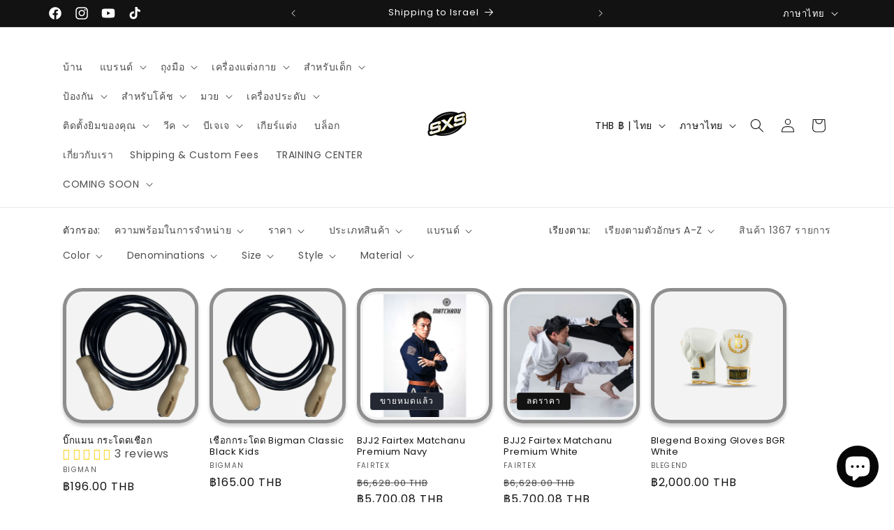

--- FILE ---
content_type: application/x-javascript
request_url: https://proxycheck.zend-apps.com/3.144.210.241.js
body_size: -67
content:
{"status":"ok","3.144.210.241":{"proxy":"yes","type":"VPN","provider":"Amazon.com, Inc.","organisation":"Amazon Technologies Inc"}}

--- FILE ---
content_type: application/javascript
request_url: https://geoip-product-blocker.zend-apps.com/script/718/blocker9350428.js
body_size: 9127
content:
var ZAPB = {}; window.za_country_code="US"; window.za_state_code="OH"; window.za_ip="3.144.210.241"; ZAPB.rules = JSON.parse('[{"block_type":"","vpn_block":"0","states":"","country":"US","products":{"0":{"handle":"bgvl-3-black"},"1":{"handle":"sgs10-black"},"2":{"handle":"ch5-black"},"3":{"handle":"bgvl-3-blue"},"4":{"handle":"twins-special-shinguards-sgl-10-black"},"5":{"handle":"bgvl-3-white"},"6":{"handle":"ch2-black"},"7":{"handle":"twins-special-boxing-gloves-fbgvs3-tw6-grey-black"},"8":{"handle":"ch5-green"},"9":{"handle":"vss1-black"},"10":{"handle":"twins-special-boxing-gloves-fbgvs3-tw6-gold-black"},"11":{"handle":"twins-special-boxing-gloves-bgvl-3-olieve"},"12":{"handle":"bgvl-3-red"},"13":{"handle":"twins-special-boxing-gloves-fbgvl-3-53-bk-rd"},"14":{"handle":"sr2-black"},"15":{"handle":"twins-special-boxing-gloves-bgvl-3-maroon-red"},"16":{"handle":"bepl-3-bk"},"17":{"handle":"sgs10-olive"},"18":{"handle":"bgll-1-white"},"19":{"handle":"bepl-2-bk"},"20":{"handle":"ch5-red"},"21":{"handle":"sgs10-white"},"22":{"handle":"ag1-black"},"23":{"handle":"sr2-blue"},"24":{"handle":"sr2-red"},"25":{"handle":"ch5-grey"},"26":{"handle":"ch5-pink"},"27":{"handle":"sgs10-grey"},"28":{"handle":"ch5-white"},"29":{"handle":"bag5-black"},"30":{"handle":"twins-special-boxing-gloves-fbgvs3-tw6-silver-black"},"31":{"handle":"twins-special-boxing-gloves-fbgvl-3-53-bk-or"},"32":{"handle":"ch2-green"},"33":{"handle":"sr2-green"},"34":{"handle":"ch5-yellow"},"35":{"handle":"twins-special-shinguards-sgl-10-white"},"36":{"handle":"twins-special-boxing-gloves-bgvl-6-black-red"},"37":{"handle":"sgs10-red"},"38":{"handle":"fbgvl3-54"},"39":{"handle":"gps1-black"},"40":{"handle":"ch2-blue"},"41":{"handle":"twins-special-boxing-gloves-bgvl-3-light-purple"},"42":{"handle":"twins-special-boxing-gloves-fbgvs12-tw7-black-olive"},"43":{"handle":"bgvs3-pink"},"44":{"handle":"twins-special-shinguards-sgl-10-grey"},"45":{"handle":"bgvl-6-black-white"},"46":{"handle":"sgs10-blue"},"47":{"handle":"t-151-red-gold"},"48":{"handle":"fbgvs3-tw6-light-green"},"49":{"handle":"bgvl-3-navy-blue"},"50":{"handle":"bgvl-6-black"},"51":{"handle":"ch2-red"},"52":{"handle":"ch1-blue"},"53":{"handle":"bgll-1-black"},"54":{"handle":"tws-928-white-black"},"55":{"handle":"twins-special-boxing-gloves-fbgvl-3-44-ph"},"56":{"handle":"bgvl-3-lt-green"},"57":{"handle":"sgs10-light-green"},"58":{"handle":"copy-of-twins-special-handwraps-ch5-brown"},"59":{"handle":"twins-special-boxing-gloves-bgvl-3-silver"},"60":{"handle":"bgll-1-blue"},"61":{"handle":"sgs10-silver"},"62":{"handle":"twins-special-boxing-gloves-fbgvl-3-53-bk-pk"},"63":{"handle":"sgl10-olive"},"64":{"handle":"sgl10-nv"},"65":{"handle":"tbs-02"},"66":{"handle":"sgn1-black"},"67":{"handle":"twins-special-boxing-gloves-bgvla-2-bk-wh"},"68":{"handle":"twins-special-boxing-gloves-fbgvl3-57"},"69":{"handle":"sgs10-gold"},"70":{"handle":"sgs10-purple"},"71":{"handle":"sgs10-dark-orange"},"72":{"handle":"sgs10-dark-pink"},"73":{"handle":"fbgvs3-ml-gold"},"74":{"handle":"fbgvs3-ml-turquoise"},"75":{"handle":"ag1-red"},"76":{"handle":"twins-special-boxing-gloves-fbgvl-3-44-th"},"77":{"handle":"twins-special-boxing-gloves-bgvl-6-black-grey"},"78":{"handle":"fbgvl3-50-black-white"},"79":{"handle":"ch5-orange"},"80":{"handle":"bgvl-3-yellow"},"81":{"handle":"bgll-1-red"},"82":{"handle":"sgs10-pink"},"83":{"handle":"ag1-green"},"84":{"handle":"ag1-blue"},"85":{"handle":"twins-special-boxing-gloves-fbgvl-3-25-bk"},"86":{"handle":"twins-special-shinguards-sgl-10-yellow"},"87":{"handle":"twins-special-shinguards-sgl-10-blue"},"88":{"handle":"tws-922"},"89":{"handle":"kpl12-white-black"},"90":{"handle":"bgvs3-black"},"91":{"handle":"t-153-black-silver"},"92":{"handle":"fbgvs3-ml-orange"},"93":{"handle":"fbgvs3-tw6-blue-metallic"},"94":{"handle":"gps1-blue"},"95":{"handle":"bag5-red"},"96":{"handle":"ch2-yellow"},"97":{"handle":"twins-special-gloves-bgvs3-rd"},"98":{"handle":"twins-special-shinguards-sgl-10-red"},"99":{"handle":"twins-special-quick-handwraps-ch7-black-black"},"100":{"handle":"t-46"},"101":{"handle":"bgvs3-yellow"},"102":{"handle":"ag1-orange"},"103":{"handle":"ch1-red"},"104":{"handle":"fbgv-6b-red-black-dragon"},"105":{"handle":"sgs10-green"},"106":{"handle":"tws-924-black-yellow"},"107":{"handle":"fbgvs3-tw6-pink"},"108":{"handle":"gps1-red"},"109":{"handle":"bag5-blue"},"110":{"handle":"bag5-n-green"},"111":{"handle":"twins-special-gloves-bgvs3-blu"},"112":{"handle":"twins-special-boxing-gloves-bgvl-6-mk-black-silver"},"113":{"handle":"twins-special-handwraps-ch1-black"},"114":{"handle":"twins-special-kicking-pads-kpl10-red-black"},"115":{"handle":"t-152-blue-gold"},"116":{"handle":"sgs1-grey"},"117":{"handle":"bag-2-grey"},"118":{"handle":"kpl12-red-black"},"119":{"handle":"t-44"},"120":{"handle":"bgvs3-white"},"121":{"handle":"tws-913-black-black"},"122":{"handle":"tws-918-maroon-red"},"123":{"handle":"fbgvs3-tw6-red-metallic"},"124":{"handle":"ag1-yellow"},"125":{"handle":"bag5-grey"},"126":{"handle":"twins-special-boxing-gloves-fbgvl-3-25-pk"},"127":{"handle":"bgvl-3-orange"},"128":{"handle":"bgvl-6-black-orange"},"129":{"handle":"bgvl-6-neon-green-black"},"130":{"handle":"twins-muay-thai-shorts-tbs-skull-red-black"},"131":{"handle":"t-152-black-gold"},"132":{"handle":"sgl10-maroon"},"133":{"handle":"tbs-demon"},"134":{"handle":"tws-930"},"135":{"handle":"fbgvl3-49-gold-black"},"136":{"handle":"kpl10-white-black"},"137":{"handle":"tbs-dragon3"},"138":{"handle":"bgvla2-white-black"},"139":{"handle":"fsgl10-tw5-black-white"},"140":{"handle":"fsgl10-49-black-silver"},"141":{"handle":"fbgvs3-tw6-dark-orange"},"142":{"handle":"twins-special-boxing-gloves-fbgvl-3-50-yl"},"143":{"handle":"twins-special-boxing-gloves-fbgvl-3-36-green"},"144":{"handle":"bgvl-3-lt-blue"},"145":{"handle":"bgll-1-yellow"},"146":{"handle":"twins-special-boxing-gloves-fbgvs12-tw7-black-white"},"147":{"handle":"twins-special-handwraps-ch5-gold"},"148":{"handle":"rajadamnern-black-white"},"149":{"handle":"fbgvsd3-tw6-bk-gn"},"150":{"handle":"bgvl11-red-black"},"151":{"handle":"tbs-graffiti"},"152":{"handle":"sgl10-pink"},"153":{"handle":"sgl10-lv"},"154":{"handle":"sgl10-blue"},"155":{"handle":"tbgl3h-blue"},"156":{"handle":"bgvl3-brown"},"157":{"handle":"bgvla2-black-yellow"},"158":{"handle":"bgvla2-white-blue"},"159":{"handle":"fsgl10-tw4-black-or"},"160":{"handle":"fbgvs3-ml-brown"},"161":{"handle":"mhb1-blue"},"162":{"handle":"mhb1-black"},"163":{"handle":"twins-special-boxing-gloves-fbgvl-3-50-or"},"164":{"handle":"bgvla2-red-black"},"165":{"handle":"twins-special-boxing-gloves-kids-fbgvsd3-tw6-green-black"},"166":{"handle":"twins-special-handwraps-ch5-blue"},"167":{"handle":"twins-special-boxing-gloves-bgvl6-black-maroon"},"168":{"handle":"rajadamnern-black-yellow"},"169":{"handle":"t-43"},"170":{"handle":"bgvl10-black-white"},"171":{"handle":"sgl10-green"},"172":{"handle":"fbgvl3-50-black-pink"},"173":{"handle":"fbgvl3-49-black-white"},"174":{"handle":"fbgvl3-49-silver-black"},"175":{"handle":"kpl12-yellow-black"},"176":{"handle":"kpl10-yellow-black"},"177":{"handle":"fsgl10-49-black-gold"},"178":{"handle":"fsgl10-49-black-cooper"},"179":{"handle":"egn1-black"},"180":{"handle":"ch1-white"},"181":{"handle":"twins-special-boxing-gloves-fbgvl-3-50-rd"},"182":{"handle":"twins-special-boxing-gloves-fbgvl-3-44-us"},"183":{"handle":"twins-special-boxing-gloves-fbgvl-3-tw1-rd"},"184":{"handle":"twins-special-shinguards-sgl-10-orange"},"185":{"handle":"twins-special-muay-thai-shorts-tbs-grass"},"186":{"handle":"bgvl-3-gold"},"187":{"handle":"twins-special-tws-922-blue-black"},"188":{"handle":"twins-special-boxing-gloves-fbgvs12-tw7-black-grey"},"189":{"handle":"pml19-red"},"190":{"handle":"tbgl1f-white"},"191":{"handle":"tbgl1h-white"},"192":{"handle":"pml-10-bw-bk"},"193":{"handle":"fbgvl3-55-gy"},"194":{"handle":"sgl10-pp"},"195":{"handle":"tbgl3h-red"},"196":{"handle":"bgvl3-grey"},"197":{"handle":"bgvl3-pink"},"198":{"handle":"kpl10-red"},"199":{"handle":"tbs-dragon5"},"200":{"handle":"t-113"},"201":{"handle":"t22-black-red"},"202":{"handle":"fsgl10-tw1-red"},"203":{"handle":"fbgvs3-tw6-purple"},"204":{"handle":"bag5-beige"},"205":{"handle":"twins-special-boxing-gloves-fbgvl-3-50-blu"},"206":{"handle":"twins-special-shinguards-sgl-10-pink"},"207":{"handle":"twins-special-boxing-gloves-bgvl-6-mk-black-light-blue"},"208":{"handle":"twins-special-boxing-gloves-bgvl-6-mk-white-maroon-red"},"209":{"handle":"bgvla-2-pink"},"210":{"handle":"bgvl-6-red-black"},"211":{"handle":"bgvl-6-black-green"},"212":{"handle":"bgvl-6-yellow-black"},"213":{"handle":"bgvl-6-orange-black"},"214":{"handle":"twins-special-belly-pad-beps4-yellow"},"215":{"handle":"twins-special-belly-pad-beps4-blue"},"216":{"handle":"top-king-muay-thai-shorts-fight-or-die-black"},"217":{"handle":"twins-special-boxing-gloves-bgvl6-light-black-red-mk"},"218":{"handle":"bgvl11-yellow-black"},"219":{"handle":"bgvl11-white-black"},"220":{"handle":"fbgvl3-6-black"},"221":{"handle":"fbgvl3-44uk"},"222":{"handle":"tbs-dragon-2"},"223":{"handle":"t-121"},"224":{"handle":"bgvs3-grey"},"225":{"handle":"tws-912-white-black"},"226":{"handle":"t-154-black-gold"},"227":{"handle":"twins-special-boxing-gloves-fbgvl-3-ar-rd"},"228":{"handle":"bag2-blue"},"229":{"handle":"bgvl-6-pink"},"230":{"handle":"bgvl-6-yellow"},"231":{"handle":"twins-special-abdomenal-protector-female-apl2-black"},"232":{"handle":"twins-special-chest-protector-cpl1-black-female"},"233":{"handle":"copy-of-top-king-muay-thai-shorts-fight-or-die-white-grey"},"234":{"handle":"twins-special-focus-mitts-pml21-black-red"},"235":{"handle":"twins-special-boxing-gloves-bgvl6-light-black-white"},"236":{"handle":"twins-special-boxing-gloves-bgvl6-light-blue-yellow"},"237":{"handle":"copy-of-twins-special-boxing-gloves-bgvl6-black-olive"},"238":{"handle":"twins-special-kicking-pads-kpl10-white-black"},"239":{"handle":"copy-of-twins-special-kicking-pads-kpl10-black-yellow"},"240":{"handle":"twins-special-quick-handwraps-ch7-black-green"},"241":{"handle":"twins-special-shorts-t-151-red-gold"},"242":{"handle":"hbnl-leather-nylon-33"},"243":{"handle":"hbnl-leather-nylon-150"},"244":{"handle":"rajadamnern-red-white"},"245":{"handle":"rajadamnern-blue-white"},"246":{"handle":"bgvl6-blue-black"},"247":{"handle":"fbgvl3-49-white"},"248":{"handle":"tbgl3f-red"},"249":{"handle":"tbgl1f-blue"},"250":{"handle":"tbgl1h-blue"},"251":{"handle":"tbgl1h-black"},"252":{"handle":"hgl3-black"},"253":{"handle":"tbgl3h-white"},"254":{"handle":"fbgvl3-tw1-blue"},"255":{"handle":"fbgvl3-50-black-grey"},"256":{"handle":"bgvl3-pp-pp"},"257":{"handle":"fbgvl3-50"},"258":{"handle":"t-52"},"259":{"handle":"tbs-sp"},"260":{"handle":"t86"},"261":{"handle":"tbs-dragon4"},"262":{"handle":"tbs-34"},"263":{"handle":"tbs-18"},"264":{"handle":"twins-special-shinguards-sgl-2-white"},"265":{"handle":"sgn1-blue"},"266":{"handle":"sgn1-red"},"267":{"handle":"bgvla2-white-pink"},"268":{"handle":"fsgl10-ar-yl"},"269":{"handle":"fsgl10-tw4-black-green"},"270":{"handle":"fsgl10-tw1-blue"},"271":{"handle":"fbgvs3-ml-d-green"},"272":{"handle":"fbgvs3-tw6-dark-pink"},"273":{"handle":"ag1-pink"},"274":{"handle":"mbg4-gold"},"275":{"handle":"mbg4-red"},"276":{"handle":"mbg4-blue"},"277":{"handle":"mker-red-grey"},"278":{"handle":"mhb1-red"},"279":{"handle":"ch1-yellow"},"280":{"handle":"twins-special-boxing-gloves-fbgvl-3-25-rd"},"281":{"handle":"twins-special-boxing-gloves-fbgvl-3-tw1-sl"},"282":{"handle":"twins-special-boxing-gloves-fbgvl3-tw5-white-black"},"283":{"handle":"bgvla2-gold-black"},"284":{"handle":"pml-12-black"},"285":{"handle":"twins-special-kicking-pads-kpl10-yellow-black"},"286":{"handle":"twins-special-boxing-gloves-bgvl13-navy-blue-vanilla"},"287":{"handle":"twins-special-belly-thigh-protector-beptl-1-black"},"288":{"handle":"twins-special-boxing-gloves-fbgvs12-tw7-black-green"},"289":{"handle":"top-king-muay-thai-shorts-fight-or-die-black-red"},"290":{"handle":"top-king-muay-thai-shorts-fight-or-die-blue-red"},"291":{"handle":"twins-special-focus-mitts-pml19-blue-red"},"292":{"handle":"twins-special-boxing-gloves-kids-fbgvsd3-tw6-purple-black"},"293":{"handle":"twins-special-boxing-gloves-kids-fbgvsd3-tw6-light-pink-black"},"294":{"handle":"pml19-white"},"295":{"handle":"bgvl6-black-grey"},"296":{"handle":"tbgl3f-black"},"297":{"handle":"bgvl11-green-black"},"298":{"handle":"hgl3-blue"},"299":{"handle":"fsgl10-tw-5"},"300":{"handle":"fbgv-7-white"},"301":{"handle":"fbgv-2g-white"},"302":{"handle":"fbgv-6g-black"},"303":{"handle":"t-26"},"304":{"handle":"t-90"},"305":{"handle":"t-109"},"306":{"handle":"tbs-06"},"307":{"handle":"fbgvs3-tw6-blue"},"308":{"handle":"twins-special-boxing-gloves-fbgvl-3-25-wh"},"309":{"handle":"twins-special-boxing-gloves-fbgvl-3-ar-grn"},"310":{"handle":"twins-special-boxing-gloves-fbgvl3-13-white-pink"},"311":{"handle":"twins-special-boxing-gloves-fbgvl3-25-grey"},"312":{"handle":"pml-12-red"},"313":{"handle":"twins-special-kicking-pads-kpl10-white-black-1"},"314":{"handle":"twins-special-kicking-pads-kpl10-red-black-1"},"315":{"handle":"copy-of-twins-special-boxing-gloves-bgvl13-red-white"},"316":{"handle":"twins-special-boxing-gloves-bgvl13-vanilla-dark-brown"},"317":{"handle":"twins-special-boxing-gloves-bgvl13-dark-brown-vanilla"},"318":{"handle":"twins-special-boxing-gloves-bgvl13-red-white"},"319":{"handle":"twins-special-focus-mitts-pml-10-black-camouflage"},"320":{"handle":"twins-special-focus-mitts-pml-10-black-yellow"},"321":{"handle":"twins-special-focus-mitts-pml-10-black-white"},"322":{"handle":"twins-special-belly-pad-beps4-red"},"323":{"handle":"twins-special-belly-pad-beps4-white"},"324":{"handle":"twins-muay-thai-shorts-tbs-skull-blue-grey"},"325":{"handle":"twins-special-focus-mitts-pml13-white-red"},"326":{"handle":"twins-special-focus-mitts-pml13-black-red"},"327":{"handle":"twins-special-boxing-gloves-fbgvl3-tw4-red-gold"},"328":{"handle":"twins-special-boxing-gloves-fbgvl3-tw4-blue-gold"},"329":{"handle":"twins-special-boxing-gloves-fbgvs12-tw7-black-orange"},"330":{"handle":"twins-special-boxing-gloves-fbgvs12-tw7-black-silver"},"331":{"handle":"twins-special-boxing-gloves-fbgvs12-tw7-black-l-green"},"332":{"handle":"twins-special-boxing-gloves-fbgvs12-tw7-black-gold"},"333":{"handle":"top-king-muay-thai-shorts-fight-or-die-green-black"},"334":{"handle":"twins-special-focus-mitts-pml19-black-red"},"335":{"handle":"twins-special-focus-mitts-pml21-black-white"},"336":{"handle":"twins-special-boxing-gloves-kids-fbgvsd3-tw6-hot-pink-black"},"337":{"handle":"twins-special-boxing-gloves-kids-fbgvsd3-tw6-light-green-black"},"338":{"handle":"twins-special-boxing-gloves-bgvl6-yellow"},"339":{"handle":"twins-special-quick-handwraps-ch7-black-pink"},"340":{"handle":"twins-special-quick-handwraps-ch7-black-yellow"},"341":{"handle":"twins-special-quick-handwraps-ch7-black-blue"},"342":{"handle":"twins-special-quick-handwraps-ch7-black-red"},"343":{"handle":"copy-of-twins-special-bopl2-blue-leather"},"344":{"handle":"twins-special-bopl2-blue-leather"},"345":{"handle":"rajadamnern-pink-white"},"346":{"handle":"bgvl6-black-yellow"},"347":{"handle":"bgvl6-pink"},"348":{"handle":"bgvl6-mk-gold-blue"},"349":{"handle":"tbgl3f-blue"},"350":{"handle":"tbgl3f-white"},"351":{"handle":"tbgl1h-red"},"352":{"handle":"t8"},"353":{"handle":"tbs-09"},"354":{"handle":"pml14-wh-rd"},"355":{"handle":"pml14-bk-rd"},"356":{"handle":"bgvl10-red-white"},"357":{"handle":"bgvl10-blue-white"},"358":{"handle":"bgvl10-white-black"},"359":{"handle":"fbgvl3-6-red"},"360":{"handle":"tbgl4f-red"},"361":{"handle":"tbgl4f-black"},"362":{"handle":"tbgl4f-blue"},"363":{"handle":"tbgl4f-white"},"364":{"handle":"tbgl3h-black"},"365":{"handle":"fbgvl3-35-black"},"366":{"handle":"fbgl3-2-yellow"},"367":{"handle":"fbgvl3-9-blue"},"368":{"handle":"fbgvl3-9-black"},"369":{"handle":"fbgvl3-7-blue"},"370":{"handle":"fbgvl3-28"},"371":{"handle":"hgl3-red"},"372":{"handle":"fbgv-7-purple"},"373":{"handle":"fbgv-7-green"},"374":{"handle":"fbgv-7-red"},"375":{"handle":"fbgv-3os-blue"},"376":{"handle":"fbgv-3os-red"},"377":{"handle":"fbgv-26s-black"},"378":{"handle":"fbgv-2-black"},"379":{"handle":"fbgv-3-black"},"380":{"handle":"fbgv-tw3-gold"},"381":{"handle":"fbgv-2g-red"},"382":{"handle":"fbgv-2g-black"},"383":{"handle":"fbgvl3-tw5-white-black"},"384":{"handle":"fbgv-6g-red"},"385":{"handle":"kpl11-white-black"},"386":{"handle":"kpl11-red-black"},"387":{"handle":"tbs-12"},"388":{"handle":"tbs-14"},"389":{"handle":"t-118"},"390":{"handle":"t-110"},"391":{"handle":"tbs-22"},"392":{"handle":"tbs-08"},"393":{"handle":"tbs-08-blue"},"394":{"handle":"tbs-16"},"395":{"handle":"t-8"},"396":{"handle":"tbs-23"},"397":{"handle":"tbs-15"},"398":{"handle":"tbs-07"},"399":{"handle":"bgvs3-maroon"},"400":{"handle":"tws-911-red-black"},"401":{"handle":"twins-special-shinguards-sgl-2-blue"},"402":{"handle":"twins-special-shinguards-sgl-2-red"},"403":{"handle":"wml-black"},"404":{"handle":"bepl-2-red"},"405":{"handle":"fbgvl3-13-yellow"},"406":{"handle":"fbgvl3-13-pink"},"407":{"handle":"fbgvl3-13-red"},"408":{"handle":"bgvla2-3t-black-white-red"},"409":{"handle":"fsgl10-49-white-black"},"410":{"handle":"fsgl10-tw4-black-sl"},"411":{"handle":"fsgl10-tw4-black-gold"},"412":{"handle":"fsgl10-tw4-wh-black"},"413":{"handle":"fsgl10-tw1-silver"},"414":{"handle":"mbg4-grey"},"415":{"handle":"mbg4-purple"},"416":{"handle":"mbg4-white"},"417":{"handle":"mbg4-black"},"418":{"handle":"mbg4-lt-blue"},"419":{"handle":"egn1-red"},"420":{"handle":"egn1-blue"},"421":{"handle":"mker-black-red"},"422":{"handle":"mker-gold"},"423":{"handle":"mker-silver"},"424":{"handle":"mker-pink-wh"},"425":{"handle":"mker-yellow-black"},"426":{"handle":"mker-wh-black"},"427":{"handle":"mker-l-blue-black"},"428":{"handle":"mker-blue-yellow"},"429":{"handle":"kr1-thai-flag"},"430":{"handle":"tskr-001-orange"},"431":{"handle":"twins-special-boxing-gloves-fbgvl-3-6-rd-bk"},"432":{"handle":"twins-special-boxing-gloves-fbgvl-3-50-lt-blu"},"433":{"handle":"twins-special-boxing-gloves-fbgvl-3-ar-yl"},"434":{"handle":"twins-special-boxing-gloves-fbgvl-3-38-bk-yl"},"435":{"handle":"twins-special-boxing-gloves-fbgvl3-tw5-blue-white"},"436":{"handle":"twins-special-boxing-gloves-fbgvl3-tw5-red-white"},"437":{"handle":"twins-special-boxing-gloves-bgvl-7-white-blue"},"438":{"handle":"twins-special-boxing-gloves-bgvl-7-red-black"},"439":{"handle":"twins-special-boxing-gloves-bgvl-6-black-gold"},"440":{"handle":"twins-special-shinguards-sgl-3-red"},"441":{"handle":"twins-special-shinguards-sgl-3-blue"},"442":{"handle":"twins-special-shinguards-sgl-3-white"},"443":{"handle":"twins-special-shinguards-sgl-2-black"},"444":{"handle":"bgvla-2-gold"},"445":{"handle":"bgvl-6-blue-white"},"446":{"handle":"bgvl-6-red-white"},"447":{"handle":"bepl2-444-blue"},"1368":{"handle":"twins-special-mouthguard-mg1"},"1370":{"handle":"twins-special-muay-thai-shorts-tbs-indian"},"1392":{"handle":"twins-special-boxing-gloves-fbgvl3-58"},"1396":{"handle":"twins-special-muay-thai-shorts-tbs-kabuki"},"1406":{"handle":"twins-special-boxing-gloves-fbgvl3-58-grey-black"},"1407":{"handle":"twins-special-shinguards-fsgl10-57"},"1420":{"handle":"twins-specila-mouthguard-mg2"},"1422":{"handle":"twins-special-boxing-gloves-fbgvl3-59-barong"},"1429":{"handle":"twins-muay-thai-shorts-tbs-skull-red"},"1434":{"handle":"twins-special-shorts-tbs-dragon-3-white-black"},"1435":{"handle":"twins-special-muay-thai-shorts-tbs-barong"},"1445":{"handle":"twins-special-muay-thai-shorts-tbs-payak"},"1456":{"handle":"twins-special-muay-thai-shorts-tbs-new-payak"},"1459":{"handle":"twins-special-muay-thai-shorts-tbs-candy"},"1464":{"handle":"twins-special-handwraps-ch5-olive"},"1470":{"handle":"twins-special-muay-thai-shorts-t-151-black"},"1481":{"handle":"twins-special-boxing-gloves-fbgvl3-61-pink-candy"},"1484":{"handle":"twins-special-shorts-tws-922-blue"},"1496":{"handle":"twins-special-boxing-gloves-fbgvl3-52-red-gold"},"1497":{"handle":"twins-special-shorts-t-153-black-gold"},"1499":{"handle":"twins-special-boxing-gloves-fbgvl3-60-new-payak"},"1506":{"handle":"twins-special-handwraps-ch5-maroon"},"1507":{"handle":"twins-special-gym-bag-bag2-black"},"1508":{"handle":"twins-special-boxing-gloves-fbgvl3-52-black-gold"},"1513":{"handle":"twins-special-boxing-gloves-fbgvl3-52-white-gold"},"1544":{"handle":"twins-special-shinguards-fsgl10-55-gy-demo"},"1545":{"handle":"twins-special-shinguards-fsgl-10-fsgl10-54-gn"},"1570":{"handle":"twins-special-boxing-gloves-fbgvl3-62bu"},"1574":{"handle":"twins-special-boxing-gloves-fbgvl3-52-blue-gold"},"1575":{"handle":"twins-special-thai-pads-kpl12-light-blue-yellow"},"1591":{"handle":"twins-special-boxing-gloves-bgvl6-blue-white"},"1592":{"handle":"twins-special-boxing-gloves-bgvl6-white-maroon"},"1627":{"handle":"twins-special-muay-thai-shorts-tbs-aurora"},"1628":{"handle":"twins-special-focus-mitts-pml21-white-black"},"1644":{"handle":"twins-special-focus-mitts-pml-10-black-red"},"1657":{"handle":"twins-special-boxing-gloves-bgvla-red"},"1667":{"handle":"twins-special-boxing-gloves-fbgvl3-ar-blue"},"1668":{"handle":"twins-special-focus-mitts-pml-10-light-blue-yellow"},"1680":{"handle":"twins-special-bgvl6-mk-yellow-light-blue-boxing-gloves"},"1692":{"handle":"twins-special-shinguards-fsgl-10-army-red"},"1693":{"handle":"twins-special-boxing-gloves-fbgvl3-ar-grey"},"1707":{"handle":"twins-special-boxing-gloves-fbgvl3-61-candy-black-green"},"1708":{"handle":"twins-special-thai-pads-kpl10-black-black"},"1709":{"handle":"twins-special-shinguards-fsgl-10-army-blue"},"1710":{"handle":"twins-special-boxing-gloves-bgvla-pink"},"1718":{"handle":"twins-special-muay-thai-shorts-tbs-candy-black-green"},"1738":{"handle":"twins-special-boxing-gloves-fbgvl3-50-green-black"},"1751":{"handle":"twins-special-quick-handwraps-ch7-black-orange"},"1752":{"handle":"twins-special-focus-mitts-pml21-red-black"}}}]'); ZAPB.variants = JSON.parse('[{"country":"US","variants":{},"block_type":"","vpn_block":"0","states":""}]'); ZAPB.secret_link = ""; ZAPB.lock_urls = JSON.parse('[]'); ZAPB.shop_name = 'super-export-shop'; ZAPB.ana_btn = '<button id="ZAPB_block_variant" class="unavailable_design" type="button"> UNAVAILABLE TO CART</button> <style> .unavailable_design{ text-align: center; width: 100%; line-height: 1.4; padding-left: 5px; padding-right: 5px; white-space: normal; margin-top: 0; margin-bottom: 10px; min-height: 44px; background: #ffffff21; color: #3a3a3a !important; border: 1px solid #3a3a3a; font-size: 14px; font-weight: 600; } .ZAPB_block_class:before { content: " "; position: absolute; top: 0; left: 0; bottom: 0; right: 0; z-index: 999999; /*cursor: not-allowed;*/ } .ZAPB_block_class { opacity: 0.5; position: relative; } </style>'; ZAPB.bar_template = '<style> .ZAPB_bar_template_content{ min-height: 40px; } .ZAPB_bar_template_content .ZAPB_bar_template{ background-repeat: no-repeat; background-size: cover; background-position: center; position: fixed; top: 0; width: 100%; z-index: 9999; align-items: center; text-align: center; background-color: #000; } .ZAPB_bar_template_content .ZAPB_bar_template p { font-size: 16px; color: #fff; } </style> <div class="ZAPB_bar_template_content"> <div class="ZAPB_bar_template"> <div class="ZAPB_bar_template"> <p style="margin: 0; padding: 5px;"></p> </div> </div> </div>'; ZAPB.display_message = JSON.parse('null'); ZAPB.custom_css = ''; window.setCookie=function(e,t,n){var o=new Date;o.setTime(o.getTime()+24*n*60*60*1e3);var i="expires="+o.toGMTString();document.cookie=e+"="+t+";"+i+";path=/"},window.getCookie=function(e){for(var t=e+"=",n=decodeURIComponent(document.cookie).split(";"),o=0;o<n.length;o++){for(var i=n[o];" "==i.charAt(0);)i=i.substring(1);if(0==i.indexOf(t))return i.substring(t.length,i.length)}return""}; var xhttp = new XMLHttpRequest; xhttp.onreadystatechange = function() { if (this.readyState == 4 && this.status == 200) { var resp = JSON.parse(xhttp.responseText); if(typeof(resp[window.za_ip]) !== "undefined") { ZAPB.proxy = resp[window.za_ip]['proxy']; } } }; xhttp.open("GET", "https://proxycheck.zend-apps.com/"+window.za_ip+".js", true); xhttp.send(); ZAPB.ScriptMaker=function(e,t){var a=document.createElement("script");a.type="text/javascript",a.src=e,""!=t&&(a.onload=t),document.getElementsByTagName("head")[0].appendChild(a)}; ZAPB.FindBase=function(n,r){return 1<n('a[href*="/products/"]',r.parent()).has('img[src*="/products/"] , img[src*="/no-image"]').length||50<r.parent().width()-r.width()?r:ZAPB.FindBase(n,r.parent())}; function ZAPB_CustomCss(){ jQuery('head').append("<style id='ZAPB_custom_css'>"+ZAPB.custom_css+"</style>"); } var page_u = location.href.split('/'); ZAPB.prod_handle = page_u[page_u.length - 1].split('?')[0]; var var_url = location.href.split('variant='); ZAPB.var_id = var_url[var_url.length -1]; selected_ver_id = (location.href).split('?variant='); selected_ver_id = selected_ver_id[0].split('?_pos='); window.handle = selected_ver_id[0].split(Shopify.shop+'/products/'); blocked_products_len = []; ZAPB.check_and_block_products = function(rule) { var blocked_products = []; if (rule.products.length !== 0) { jQuery.each(rule.products, function(j, k) { blocked_products.push(k.handle); blocked_products_len.push(k.handle); }); } var a, i, n, o, s, t; o = jQuery('a[href*="/products/"]'); t = 0; while (t < o.length) { i = o.eq(t); n = i.attr('href').split('/'); a = n[n.length - 1].split('?')[0]; s = i.parent(); try{ s = ZAPB.FindBase(jQuery, i.parent()); }catch (e) {} if(Shopify.theme.name == 'Ride'){ s = i.parents(".grid__item"); } jQuery.each(blocked_products, function(index, ele) { if (a === ele || a === encodeURI(ele)) { if(s.parents("#NavDrawer").length<1 && s.attr('id') !== "NavDrawer") { s.addClass('zapb-blocker-product'); } } }); ++t; } jQuery(".zapb-blocker-product").remove(); var prod_handle = ZAPB.prod_handle; if(page_u[page_u.length - 2] !== 'collections') { jQuery.each(blocked_products, function (i, ele) { if (prod_handle === ele || prod_handle === encodeURI(ele)) { jQuery('input[name="add"],button[name="add"]').remove(); try { location.href = location.origin + "/collections/all"; } catch (e) {} } }); } }; function countrieswise_url_block(){ blocked_urls = []; jQuery.each(ZAPB.lock_urls, function(i, ele) { var url_c_code = ele.country; if (jQuery.inArray(window.za_country_code, url_c_code.split(',')) !== -1 || jQuery.inArray("AC", url_c_code.split(',')) !== -1 ) { blocked_urls.push(ele.lock_url); } }); var locket_loc = window.location.href; var current_url = locket_loc.toString(); if(jQuery.inArray(current_url, blocked_urls) != -1) { if(current_url != 'https://'+ZAPB.shop_name+'.myshopify.com/collections/all'){ location.href = 'https://'+ZAPB.shop_name+'.myshopify.com/collections/all'; }else{ location.href = 'https://'+ZAPB.shop_name+'.myshopify.com'; } } } ZAPB.checkAndBlockVariants = function(variant) { var blocked_var = []; jQuery.each(variant, function(i, v) { var variant_id = parseInt(ZAPB.var_id); blocked_var.push(v.variant_id); }); if (typeof(meta) != "undefined" && meta.page.pageType == 'product') { if (Shopify.theme.name == "Dawn" || Shopify.theme.name == "PS Dawn" || Shopify.theme.name == "Copy of Dawn") { ZAPB.form = jQuery(document).find("form[action^='/cart/add']:last"); } else { ZAPB.form = jQuery(document).find("form[action^='/cart/add']:first"); } ZAPB.atc_btn = ZAPB.form.find(":input[name='add']:first"); v_btn = jQuery('#ZAPB_block_variant'); if(v_btn.length == 0) { jQuery(ZAPB.atc_btn).before(ZAPB.ana_btn); } if (Shopify.theme.name == "Dawn" || Shopify.theme.name == "PS Dawn" || Shopify.theme.name == "Copy of Install-me-wokiee-v-2-0-3 //// - fixed" || Shopify.theme.name == "Roterunner 4.0.6 - 0423" || Shopify.theme.name == "Vodoma Beachwear" || Shopify.theme.name == "Copy of Dawn") { current_v_id = ZAPB.form.find('input[name=id]').val(); if(current_v_id != undefined) { sel_vals = parseInt(current_v_id); } else { window.location.reload(true); } }else{ sel_vals = parseInt(ZAPB.form.find('select[name="id"] > option:selected').val()); } DefualtBlockVariants(sel_vals); function DefualtBlockVariants(sel_vals) { buy_now_sel = '.shopify-payment-button'; if(jQuery.inArray(sel_vals, blocked_var) != -1){ ZAPB.atc_btn.css('display', 'none'); jQuery('#ZAPB_block_variant').css('display', 'block'); jQuery(buy_now_sel).addClass('ZAPB_block_class'); }else{ jQuery('#ZAPB_block_variant').css('display', 'none'); ZAPB.atc_btn.css('display', 'block'); jQuery(buy_now_sel).removeClass('ZAPB_block_class'); } } } }; function countrieswise_sections() { ZAPB.sections = JSON.parse('[]'); ZAPB.sections.forEach(function(ele, ind) { var sec_count = ele.country; var sections_country = sec_count.split(','); if(ele.block_type == 'state' && typeof(ele.block_type)){ current_country = ele.states.country; if (za_country_code == current_country) { var s_s_code = ele.states.state; if (jQuery.inArray(window.za_state_code, s_s_code.split(',')) !== -1) { section_display(ele); } } }else{ if(sections_country.indexOf(window.za_country_code) != -1 || sections_country.indexOf("AC") != -1 ) { section_display(ele); } } }); function section_display(ele) { var display = ele.display_type; if(display == 'hide'){ classes1 = ele.section_class; sec_content1 = classes1.split(','); sec_content1.forEach(function(e, i) { jQuery('head').append("<style>"+e+"{display:none !important;}</style>"); }); }else{ classes2 = ele.section_class; sec_content2 = classes2.split(','); sec_content2.forEach(function(e, i) { jQuery('head').append("<style>"+e+"{display:block !important;}</style>"); }); } }} function ZAPB_DisplayMessage() { if(typeof(ZAPB.display_message) != "undefined" && ZAPB.display_message !== null) { if(typeof(ZAPB.display_message['status']) != "undefined" && ZAPB.display_message['status'] == 1) { setTimeout(function() { if(blocked_products_len.length != 0){ jQuery('body').prepend(ZAPB.bar_template); } }, 1000); } } } function ZAPB_Warning(){ ZAPB.warning_messages = JSON.parse('[]'); ZAPB.warning_template = '<style> .zapb-warning-is-visible{ visibility: hidden; display: none; } .warning-pb-modal-content{ border-radius: 1.25rem; position: relative; display: flex; flex-direction: column; width: 100%; pointer-events: auto; background-color: #fff; background-clip: padding-box; border: 1px solid rgba(0, 0, 0, 0.2); border-radius: 0.3rem; outline: 0; } #warning_popup_overlay { position: fixed; top: 0; left: 0; width: 100%; height: 100%; background-color: rgba(82, 82, 82, 0.77); filter:alpha(opacity=70); z-index: 100001; } .warning_pb_popup_content a{ display: block; text-decoration: none; } .warning_pb_popup{ width: 100%; margin: 0 auto; display: block; position: fixed; z-index: 100001; } .warning_pb_popup_content{ min-width: 32rem; width: 32rem; min-height: 150px; margin: 100px auto; position: relative; z-index: 103; border-radius: 1.25rem; box-shadow: 0 2px 5px #747474; } .warning_pb_popup_bg { background: #ffffff; } @media (max-width: 767px) { .warning_pb_popup_content{ min-width: 300px; width: 300px; } } .close_btn_style { position: absolute; top: 0; right: 0; margin: 14px; padding: 5px; box-sizing: content-box; width: 1em; height: 1em; padding: 0.25em 0.25em; color: #000; border: 0; border-radius: 0.75rem; opacity: 1; background-color: #d90000; clip-path: polygon(20% 0%, 0% 20%, 30% 50%, 0% 80%, 20% 100%, 50% 70%, 80% 100%, 100% 80%, 70% 50%, 100% 20%, 80% 0%, 50% 30%); } .warning-pb-modal-body-content { padding: 1.875rem; position: relative; flex: 1 1 auto; padding: 1rem; text-align: center; } .warning-pb-modal-body-content .warn_toggle { border: 0; cursor: pointer; padding: 10px 20px; text-transform: capitalize; border-radius: 40px; margin: 5px; box-shadow: 2px 2px 9px #33333354; min-width: 80px; font-size: 16px; transition: all 0.6s; } .warning_pb_modal-header-style{ padding: 1em 1em 0em 1em; } .warning_pb_heading-style h3{ margin-bottom: 10px; } .warning_pb_modal-header img{ width: 80px; } .warning_pb_modal-header .warning_pb-modal-heading{ font-size: 24px; color: #050101; } .warning_pb_modal_body .warn_msg{ font-size: 16px; color: #4d4d4d; } .warning_pb_modal_body button.warn_toggle_ok{ color: #ffffff; background-color: #000000; } .warning_pb_modal_body button.warn_toggle_ok:hover{ background-color: #008209; } .warning_pb_modal_body button.warn_toggle_cancel{ color: #ffffff; background-color: #000000; } .warning_pb_modal_body button.warn_toggle_cancel:hover{ background-color: #d60700; } .warning-pb-modal-body-content.pb-my-2{ margin: 10px 0px; } </style> <div id="warning_popup_overlay" class="zapb-warning-is-visible"> <div class="warning_pb_popup zapb-warning-is-visible"> <div class="warning_pb_popup_content warning-pb-modal-content warning_pb_popup_bg"> <div class="warning-pb-modal-body-content"> <div class="warning_pb_modal-header warning_pb_modal-header-style"> <img src="https://geoip-product-blocker.zend-apps.com/img/warnings/3.png" class="" alt="Warning Icon" style="display: initial;"> <h3 class="warning_pb-modal-heading">Product Warning</h3> </div> <div class="warning_pb_modal_body"> <p class="warn_msg"></p> <button type="button" class="prod_warning_close warn_toggle warn_toggle_cancel">Cancel</button> <button type="button" class="warn_toggle warn_toggle_ok">Confirm</button> </div> </div> <a href="javascript:void(0)" class="close_btn_style prod_warning_close"></a> </div> </div> </div> '; ZAPB.warning_type = 'popup'; function Show_Product_Warning_Popup() { jQuery(document).find('.warn_toggle_ok').on('click', function() { jQuery(document).find('.warning_pb_popup, #warning_popup_overlay').toggleClass('zapb-warning-is-visible'); var allow_checkout = '0'; if(allow_checkout == 1) { if(jQuery(ZAPB.clicked_btn).hasClass('ZAPB_cloned_buy_now') == true) { jQuery('.ZAPB_original_buy_now').trigger('click'); } else { jQuery(ZAPB.clicked_btn).trigger('click'); } } else { jQuery(".warning_pb_popup_content .prod_warning_close").trigger('click'); } ZAPB.is_btn_clicked = false; jQuery(document).find('.warning_pb_popup, #warning_popup_overlay').addClass('zapb-warning-is-visible'); }); } function ZAPB_Product_Warning_init(){ ZAPB.is_btn_clicked = false; ZAPB.clicked_btn = false; var form_init = "form[action^='/cart/add']:last"; var form_btn = ":input[type='submit']"; jQuery(document).on("click", form_init+" .ZAPB_cloned_buy_now, "+form_init+" "+form_btn, function(e) { ZAPB.clicked_btn = $(this); jQuery(document).find('.warning_pb_popup, #warning_popup_overlay').toggleClass('zapb-warning-is-visible'); if(ZAPB.is_btn_clicked == false) { e.preventDefault(); ZAPB.is_btn_clicked = true; } }); var zend_clone_btn_checker = setInterval(function(){ if(jQuery("form[action^='/cart/add']:last .ZAPB_cloned_buy_now").length <= 0) { CloneBuyNowButton(); clearInterval(zend_clone_btn_checker); } }, 800); } function CloneBuyNowButton(){ var buy_button = jQuery("form[action^='/cart/add']:last").find(".shopify-payment-button__button"); if(buy_button.length > 0) { var clone_button = buy_button.clone(); buy_button.addClass("ZAPB_original_buy_now"); buy_button.css('display','none'); clone_button.addClass('ZAPB_cloned_buy_now'); clone_button.css('display','block'); buy_button.after(clone_button); } } var WarningIntervalStart = setInterval(function(){ var page_type = meta.page.pageType; if(typeof(meta) != "undefined" && meta.page.pageType == 'product'){ jQuery.each(ZAPB.warning_messages, function(i, ele) { if(ele.block_type == 'state' && typeof(ele.block_type)){ current_country = ele.states.country; if(window.za_country_code == current_country){ var s_code = ele.states.state; if (jQuery.inArray(window.za_state_code, s_code.split(', ')) !== -1) { checkWarning(ele.warnings); } } }else{ var c_code = ele.country; if (jQuery.inArray(window.za_country_code, c_code.split(',')) !== -1 || jQuery.inArray("AC", c_code.split(',')) !== -1) { checkWarning(ele.warnings); } } }); function checkWarning(warning){ jQuery.each(warning, function(ind, data){ if(data.handle == window.handle[1] || encodeURI(data.handle) === window.handle[1]){ if(jQuery('.warning_pb_modal_body .warn_msg').length <= 0){ if(ZAPB.warning_type == 'popup'){ jQuery('body').append(ZAPB.warning_template); }else{ var descform = "form[action^='/cart/add']:last"; jQuery(descform).append(ZAPB.warning_template); } jQuery(".warning_pb_modal_body .warn_msg").append(data.war_msg); var show_warn_once = '0'; if(show_warn_once == 1){ if(window.getCookie("ZAPB_show_warn_once") == "") { document.cookie = "ZAPB_show_warn_once=true"; ZAPB_Product_Warning_init(); } }else{ ZAPB_Product_Warning_init(); } } Show_Product_Warning_Popup(); jQuery(".warning_pb_popup_content .prod_warning_close" ).click(function() { jQuery(".warning_pb_popup, #warning_popup_overlay").addClass("zapb-warning-is-visible"); ZAPB.is_btn_clicked = false }); } }); } } if(page_type){ clearInterval(WarningIntervalStart); } }, 500); } var ZAPB_ready = function(){ ZAPB.checkAllConditions = function() { jQuery.each(ZAPB.rules, function(i, ele) { if (ZAPB.proxy==='yes' && ele.vpn_block==1){ ZAPB.check_and_block_products(ele); }else{ var block_type = ele.block_type; if (block_type == 'state') { current_country = ele.states.country; if (za_country_code == current_country) { var s_code = ele.states.state; if (jQuery.inArray(window.za_state_code, s_code.split(', ')) !== -1) { ZAPB.check_and_block_products(ele); } } } var c_code = ele.country; if (jQuery.inArray(window.za_country_code, c_code.split(',')) !== -1 || jQuery.inArray("AC", c_code.split(',')) !== -1) { ZAPB.check_and_block_products(ele); } } }); }; ZAPB.checkAllVariantCondition = function() { blocked_variants = []; jQuery.each(ZAPB.variants, function(i, ele) { if (ZAPB.proxy==='yes' && ele.vpn_block==1){ jQuery.each(ele.variants, function(i, variant) { blocked_variants.push(variant); }); }else{ var block_type1 = ele.block_type; if (block_type1 == 'state'){ current_country1 = ele.states.country; if (za_country_code == current_country1) { var v_s_code = ele.states.state; if (jQuery.inArray(window.za_state_code, v_s_code.split(',')) !== -1) { jQuery.each(ele.variants, function(i, variant) { blocked_variants.push(variant); }); } } } var var_c_code = ele.country; if(jQuery.inArray(window.za_country_code, var_c_code.split(',')) !== -1 || jQuery.inArray("AC", var_c_code.split(',')) !== -1 ){ jQuery.each(ele.variants, function(i, variant) { blocked_variants.push(variant); }); } } }); ZAPB.checkAndBlockVariants(blocked_variants); }; let searchParams2 = new URLSearchParams(window.location.search); if (searchParams2.has('zend-secret-code') == true){ window.param2 = searchParams2.get('zend-secret-code'); } window.par1 = ZAPB.secret_link; if (typeof window.param2 !== 'undefined') { window.par2 = window.btoa(String(parseInt(window.param2))); } if (window.par1 == window.par2) { var prod = window.par1; if(prod != 'undefined'){ window.setCookie('product_blocker_cookie', prod, 1); } }else{ var cookie_value = window.getCookie('product_blocker_cookie'); if(!cookie_value){ ZAPB_CustomCss(); setInterval(function(){ZAPB.checkAllConditions()},1e3); countrieswise_url_block(); countrieswise_sections(); ZAPB_DisplayMessage(); ZAPB_Warning(); setInterval(function(){ZAPB.checkAllVariantCondition()},800); } } }; "undefined"==typeof jQuery?ZAPB.ScriptMaker("//ajax.googleapis.com/ajax/libs/jquery/1.11.1/jquery.min.js",ZAPB_ready):ZAPB_ready(); 